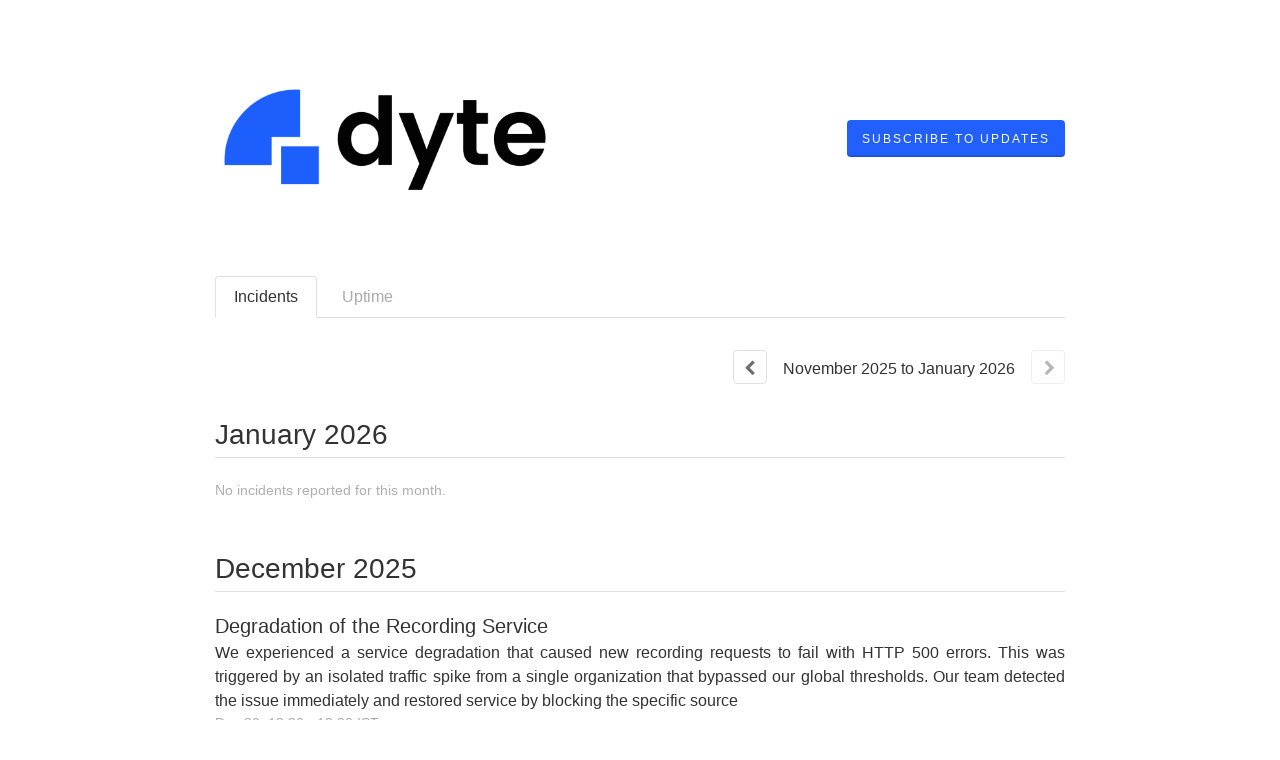

--- FILE ---
content_type: text/html; charset=utf-8
request_url: https://status.dyte.io/history
body_size: 12401
content:
<!DOCTYPE html>
<html lang="en">
  <head>
    <meta http-equiv="X-UA-Compatible" content="IE=edge">
    <!-- force IE browsers in compatibility mode to use their most aggressive rendering engine -->

    <meta charset="utf-8">
    <title>Dyte Status - Incident History</title>
    <meta name="description" content="Dyte&#39;s Incident and Scheduled Maintenance History">

    <!-- Mobile viewport optimization -->
    <meta name="HandheldFriendly" content="True">
    <meta name="MobileOptimized" content="320">
    <meta name="viewport" content="width=device-width, initial-scale=1.0, minimum-scale=1.0, maximum-scale=1.0">

    <!-- Time this page was rendered - http://purl.org/dc/terms/issued -->
    <meta name="issued" content="1768945518">

    <!-- Mobile IE allows us to activate ClearType technology for smoothing fonts for easy reading -->
    <meta http-equiv="cleartype" content="on">

      <!-- Atlassian Sans & Mono Fonts -->
<link
  rel="preconnect"
  href="https://ds-cdn.prod-east.frontend.public.atl-paas.net" />
<link
  rel="preload"
  href="https://ds-cdn.prod-east.frontend.public.atl-paas.net/assets/fonts/atlassian-sans/v3/AtlassianSans-latin.woff2"
  as="font" type="font/woff2" crossorigin />
<link
  rel="preload"
  href="https://ds-cdn.prod-east.frontend.public.atl-paas.net/assets/font-rules/v5/atlassian-fonts.css"
  as="style" crossorigin />

    <style>
  /* Dynamic Font Stack based on Feature Flag */
    /* Using Atlassian Sans & Mono */
    :root {
      --font-stack-a: "Atlassian Sans", "Helvetica Neue", Helvetica, Arial, Sans-Serif;
      --font-stack-b: "Atlassian Mono", "SFMono-Medium", "SF Mono", "Segoe UI Mono", "Roboto Mono", "Ubuntu Mono", Menlo, Consolas, Courier, monospace;
    }
</style>


      <link rel="shortcut icon" type="image/x-icon" href="//dka575ofm4ao0.cloudfront.net/pages-favicon_logos/original/305930/favicon.png" />

    <link rel="shortcut icon" href='//dka575ofm4ao0.cloudfront.net/pages-favicon_logos/original/305930/favicon.png'>

    <link rel="alternate" type="application/atom+xml" href="https://status.dyte.io/history.atom" title="Dyte Status History - Atom Feed">
    <link rel="alternate" type="application/rss+xml" href="https://status.dyte.io/history.rss" title="Dyte Status History - RSS Feed">

      <!-- Canonical Link to ensure that only the custom domain is indexed when present -->
      <link rel="canonical" href="https://status.dyte.io/history">

    <meta name="_globalsign-domain-verification" content="y_VzfckMy4iePo5oDJNivyYIjh8LffYa4jzUndm_bZ"/>


    <link rel="alternate" type="application/atom+xml" title="ATOM" href="https://status.dyte.io/history.atom" />

    <!-- Le styles -->
    <link rel="stylesheet" media="screen" href="https://dka575ofm4ao0.cloudfront.net/packs/0.3196e1790c0547398277.css" /><link rel="stylesheet" media="screen" href="https://dka575ofm4ao0.cloudfront.net/packs/191.3196e1790c0547398277.css" /><link rel="stylesheet" media="screen" href="https://dka575ofm4ao0.cloudfront.net/packs/155.3196e1790c0547398277.css" />
    <link rel="stylesheet" media="all" href="https://dka575ofm4ao0.cloudfront.net/assets/status/status_manifest-51905443bbfe61223eaea38cbf08b789e674d8721a1447b6649eecf417e904a7.css" />

    <script src="https://dka575ofm4ao0.cloudfront.net/assets/jquery-3.5.1.min-729e416557a365062a8a20f0562f18aa171da57298005d392312670c706c68de.js"></script>

    <script>
      window.pageColorData = {"blue":"#3498DB","border":"#E0E0E0","body_background":"#FFFFFF","font":"#333333","graph":"#3498DB","green":"#2FCC66","light_font":"#AAAAAA","link":"#2160FD","orange":"#E67E22","red":"#E74C3C","yellow":"#F1C40F","no_data":"#B3BAC5"};
    </script>
    <style>
  /* BODY BACKGROUND */ /* BODY BACKGROUND */ /* BODY BACKGROUND */ /* BODY BACKGROUND */ /* BODY BACKGROUND */
  body,
  .layout-content.status.status-api .section .example-container .example-opener .color-secondary,
  .grouped-items-selector,
  .layout-content.status.status-full-history .history-nav a.current,
  div[id^="subscribe-modal"] .modal-footer,
  div[id^="subscribe-modal"],
  div[id^="updates-dropdown"] .updates-dropdown-section,
  #uptime-tooltip .tooltip-box {
    background-color:#FFFFFF;
  }

  #uptime-tooltip .pointer-container .pointer-smaller {
    border-bottom-color:#FFFFFF;
  }




  /* PRIMARY FONT COLOR */ /* PRIMARY FONT COLOR */ /* PRIMARY FONT COLOR */ /* PRIMARY FONT COLOR */
  body.status,
  .color-primary,
  .color-primary:hover,
  .layout-content.status-index .status-day .update-title.impact-none a,
  .layout-content.status-index .status-day .update-title.impact-none a:hover,
  .layout-content.status-index .timeframes-container .timeframe.active,
  .layout-content.status-full-history .month .incident-container .impact-none,
  .layout-content.status.status-index .incidents-list .incident-title.impact-none a,
  .incident-history .impact-none,
  .layout-content.status .grouped-items-selector.inline .grouped-item.active,
  .layout-content.status.status-full-history .history-nav a.current,
  .layout-content.status.status-full-history .history-nav a:not(.current):hover,
  div[id^="subscribe-modal"] .modal-header .close,
  .grouped-item-label,
  #uptime-tooltip .tooltip-box .tooltip-content .related-events .related-event a.related-event-link {
    color:#333333;
  }

  .layout-content.status.status-index .components-statuses .component-container .name {
    color:#333333;
    color:rgba(51,51,51,.8);
  }




  /* SECONDARY FONT COLOR */ /* SECONDARY FONT COLOR */ /* SECONDARY FONT COLOR */ /* SECONDARY FONT COLOR */
  small,
  .layout-content.status .table-row .date,
  .color-secondary,
  .layout-content.status .grouped-items-selector.inline .grouped-item,
  .layout-content.status.status-full-history .history-footer .pagination a.disabled,
  .layout-content.status.status-full-history .history-nav a,
  #uptime-tooltip .tooltip-box .tooltip-content .related-events #related-event-header {
    color:#AAAAAA;
  }




  /* BORDER COLOR */  /* BORDER COLOR */  /* BORDER COLOR */  /* BORDER COLOR */  /* BORDER COLOR */  /* BORDER COLOR */
  body.status .layout-content.status .border-color,
  hr,
  .tooltip-base,
  .markdown-display table,
  div[id^="subscribe-modal"],
  #uptime-tooltip .tooltip-box {
    border-color:#E0E0E0;
  }

  div[id^="subscribe-modal"] .modal-footer,
  .markdown-display table td {
    border-top-color:#E0E0E0;
  }

  .markdown-display table td + td, .markdown-display table th + th {
    border-left-color:#E0E0E0;
  }

  div[id^="subscribe-modal"] .modal-header,
  #uptime-tooltip .pointer-container .pointer-larger {
    border-bottom-color:#E0E0E0;
  }

  #uptime-tooltip .tooltip-box .outage-field {
    /*
      Generate the background-color for the outage-field from the css_body_background_color and css_border_color.

      For the default background (#ffffff) and default css_border_color (#e0e0e0), use the luminosity of the default background with a magic number to arrive at
      the original outage-field background color (#f4f5f7). I used the formula Target Color = Color * alpha + Background * (1 - alpha) to find the magic number of ~0.08.

      For darker css_body_background_color, luminosity values are lower so alpha trends toward becoming transparent (thus outage-field background becomes same as css_body_background_color).
    */
    background-color: rgba(224,224,224,0.31);

    /*
      outage-field border-color alpha is inverse to the luminosity of css_body_background_color.
      That is to say, with a default white background this border is transparent, but on a black background, it's opaque css_border_color.
    */
    border-color: rgba(224,224,224,0.0);
  }




  /* CSS REDS */ /* CSS REDS */ /* CSS REDS */ /* CSS REDS */ /* CSS REDS */ /* CSS REDS */ /* CSS REDS */
  .layout-content.status.status-index .status-day .update-title.impact-critical a,
  .layout-content.status.status-index .status-day .update-title.impact-critical a:hover,
  .layout-content.status.status-index .page-status.status-critical,
  .layout-content.status.status-index .unresolved-incident.impact-critical .incident-title,
  .flat-button.background-red {
    background-color:#E74C3C;
  }

  .layout-content.status-index .components-statuses .component-container.status-red:after,
  .layout-content.status-full-history .month .incident-container .impact-critical,
  .layout-content.status-incident .incident-name.impact-critical,
  .layout-content.status.status-index .incidents-list .incident-title.impact-critical a,
  .status-red .icon-indicator,
  .incident-history .impact-critical,
  .components-container .component-inner-container.status-red .component-status,
  .components-container .component-inner-container.status-red .icon-indicator {
    color:#E74C3C;
  }

  .layout-content.status.status-index .unresolved-incident.impact-critical .updates {
    border-color:#E74C3C;
  }




  /* CSS ORANGES */ /* CSS ORANGES */ /* CSS ORANGES */ /* CSS ORANGES */ /* CSS ORANGES */ /* CSS ORANGES */
  .layout-content.status.status-index .status-day .update-title.impact-major a,
  .layout-content.status.status-index .status-day .update-title.impact-major a:hover,
  .layout-content.status.status-index .page-status.status-major,
  .layout-content.status.status-index .unresolved-incident.impact-major .incident-title {
    background-color:#E67E22;
  }

  .layout-content.status-index .components-statuses .component-container.status-orange:after,
  .layout-content.status-full-history .month .incident-container .impact-major,
  .layout-content.status-incident .incident-name.impact-major,
  .layout-content.status.status-index .incidents-list .incident-title.impact-major a,
  .status-orange .icon-indicator,
  .incident-history .impact-major,
  .components-container .component-inner-container.status-orange .component-status,
  .components-container .component-inner-container.status-orange .icon-indicator {
    color:#E67E22;
  }

  .layout-content.status.status-index .unresolved-incident.impact-major .updates {
    border-color:#E67E22;
  }




  /* CSS YELLOWS */ /* CSS YELLOWS */ /* CSS YELLOWS */ /* CSS YELLOWS */ /* CSS YELLOWS */ /* CSS YELLOWS */
  .layout-content.status.status-index .status-day .update-title.impact-minor a,
  .layout-content.status.status-index .status-day .update-title.impact-minor a:hover,
  .layout-content.status.status-index .page-status.status-minor,
  .layout-content.status.status-index .unresolved-incident.impact-minor .incident-title,
  .layout-content.status.status-index .scheduled-incidents-container .tab {
    background-color:#F1C40F;
  }

  .layout-content.status-index .components-statuses .component-container.status-yellow:after,
  .layout-content.status-full-history .month .incident-container .impact-minor,
  .layout-content.status-incident .incident-name.impact-minor,
  .layout-content.status.status-index .incidents-list .incident-title.impact-minor a,
  .status-yellow .icon-indicator,
  .incident-history .impact-minor,
  .components-container .component-inner-container.status-yellow .component-status,
  .components-container .component-inner-container.status-yellow .icon-indicator,
  .layout-content.status.manage-subscriptions .confirmation-infobox .fa {
    color:#F1C40F;
  }

  .layout-content.status.status-index .unresolved-incident.impact-minor .updates,
  .layout-content.status.status-index .scheduled-incidents-container {
    border-color:#F1C40F;
  }




  /* CSS BLUES */ /* CSS BLUES */ /* CSS BLUES */ /* CSS BLUES */ /* CSS BLUES */ /* CSS BLUES */
  .layout-content.status.status-index .status-day .update-title.impact-maintenance a,
  .layout-content.status.status-index .status-day .update-title.impact-maintenance a:hover,
  .layout-content.status.status-index .page-status.status-maintenance,
  .layout-content.status.status-index .unresolved-incident.impact-maintenance .incident-title,
  .layout-content.status.status-index .scheduled-incidents-container .tab {
    background-color:#3498DB;
  }

  .layout-content.status-index .components-statuses .component-container.status-blue:after,
  .layout-content.status-full-history .month .incident-container .impact-maintenance,
  .layout-content.status-incident .incident-name.impact-maintenance,
  .layout-content.status.status-index .incidents-list .incident-title.impact-maintenance a,
  .status-blue .icon-indicator,
  .incident-history .impact-maintenance,
  .components-container .component-inner-container.status-blue .component-status,
  .components-container .component-inner-container.status-blue .icon-indicator {
    color:#3498DB;
  }

  .layout-content.status.status-index .unresolved-incident.impact-maintenance .updates,
  .layout-content.status.status-index .scheduled-incidents-container {
    border-color:#3498DB;
  }




  /* CSS GREENS */ /* CSS GREENS */ /* CSS GREENS */ /* CSS GREENS */ /* CSS GREENS */ /* CSS GREENS */ /* CSS GREENS */
  .layout-content.status.status-index .page-status.status-none {
    background-color:#2FCC66;
  }
  .layout-content.status-index .components-statuses .component-container.status-green:after,
  .status-green .icon-indicator,
  .components-container .component-inner-container.status-green .component-status,
  .components-container .component-inner-container.status-green .icon-indicator {
    color:#2FCC66;
  }




  /* CSS LINK COLOR */  /* CSS LINK COLOR */  /* CSS LINK COLOR */  /* CSS LINK COLOR */  /* CSS LINK COLOR */  /* CSS LINK COLOR */
  a,
  a:hover,
  .layout-content.status-index .page-footer span a:hover,
  .layout-content.status-index .timeframes-container .timeframe:not(.active):hover,
  .layout-content.status-incident .subheader a:hover {
    color:#2160FD;
  }

  .flat-button,
  .masthead .updates-dropdown-container .show-updates-dropdown,
  .layout-content.status-full-history .show-filter.open  {
    background-color:#2160FD;
  }




  /* CUSTOM COLOR OVERRIDES FOR UPTIME SHOWCASE */
  .components-section .components-uptime-link {
    color: #aaaaaa;
  }

  .layout-content.status .shared-partial.uptime-90-days-wrapper .legend .legend-item {
    color: #aaaaaa;
    opacity: 1;
  }
  .layout-content.status .shared-partial.uptime-90-days-wrapper .legend .legend-item.light {
    color: #aaaaaa;
    opacity: 1;
  }
  .layout-content.status .shared-partial.uptime-90-days-wrapper .legend .spacer {
    background: #aaaaaa;
    opacity: 1;
  }
</style>


    <!-- custom css -->

      <!-- polyfills -->
        <script crossorigin="anonymous" src="https://cdnjs.cloudflare.com/polyfill/v3/polyfill.js"></script>

    <!-- Le HTML5 shim -->
    <!--[if lt IE 9]>
      <script src="//html5shim.googlecode.com/svn/trunk/html5.js"></script>
    <![endif]-->

    <!-- injection for static -->

      <script async src="https://www.googletagmanager.com/gtag/js?id=G-M3R7C34GXZ"></script>

<script>

  window.dataLayer = window.dataLayer || [];

  function gtag(){dataLayer.push(arguments);}

  gtag('js', new Date());

  gtag('config', 'G-M3R7C34GXZ', { 'anonymize_ip' : true});

</script>


    
  </head>


  <body class="status history status-none">

    
<div class="layout-content status status-full-history starter">

    <div class="masthead-container basic">

    <div class="masthead has-logo">
        <div class="logo-container">
          <a href="https://www.dyte.io"><img alt="Dyte logo" src="//dka575ofm4ao0.cloudfront.net/pages-transactional_logos/retina/305930/Dyte_Logo_-_on_white_.png" /></a>
        </div>

        
  <div class="updates-dropdown-container" data-js-hook="updates-dropdown-container">
    <a href="#" data-js-hook="show-updates-dropdown" id="show-updates-dropdown" class="show-updates-dropdown" aria-label="Subscribe to updates" aria-expanded="false" aria-haspopup="dialog" role="button">
      <span class="subscribe-text-full">Subscribe to Updates</span><span class="subscribe-text-short">Subscribe</span>
    </a>

<!--    Accessibility guidelines for tabs: https://www.w3.org/TR/wai-aria-practices-1.1/examples/tabs/tabs-1/tabs.html -->
    <div class="updates-dropdown" data-js-hook="updates-dropdown" id="updates-dropdown" style="display:none" role="dialog" aria-modal="false" aria-label="Subscribe to updates">
      <div class="updates-dropdown-nav nav-items-5" role="tablist" aria-label="Subscribe to updates">
          <a href="#updates-dropdown-email" aria-controls="updates-dropdown-email" aria-label="Subscribe via email" role="tab" aria-selected="true" id="updates-dropdown-email-btn">
            <span class="icon-container email">
          </a>
          <a href="#updates-dropdown-slack" aria-controls="updates-dropdown-slack" aria-label="Subscribe via slack" role="tab" id="updates-dropdown-slack-btn">
            <span class="icon-container slack">
          </a>
          <a href="#updates-dropdown-support" aria-controls="updates-dropdown-support" aria-label="Contact support" role="tab" id="updates-dropdown-support-btn">
            <span class="icon-container support">
          </a>
          <a href="#updates-dropdown-atom" aria-controls="updates-dropdown-atom" aria-label="Subscribe via RSS" role="tab" id="updates-dropdown-atom-btn">
            <span class="icon-container rss">
          </a>
        <button data-js-hook="updates-dropdown-close" aria-label="Close subscribe form" id="updates-dropdown-close-btn">
          x
        </button>
      </div>
      <div class="updates-dropdown-sections-container">
          <div class="updates-dropdown-section email" id="updates-dropdown-email" style="display:none" role="tabpanel" aria-labelledby="updates-dropdown-email-btn">
            <div class="directions">
              Get email notifications whenever Dyte <strong>creates</strong>,  <strong>updates</strong> or <strong>resolves</strong> an incident.
            </div>
            <form id="subscribe-form-email" action="/subscriptions/new-email" accept-charset="UTF-8" data-remote="true" method="post">
              <input type="hidden" name="email_otp_verify_flow" id="email_otp_verify_flow" value="false" autocomplete="off" />
                <!-- make sure not to put cookie values in here since this gets cached -->
                <label for="email">Email address:</label>
                <input name="email" id="email" type="text" class="full-width" data-js-hook="email-notification-field" autocomplete="email">
                <input name="email_otp_auth_token" type='hidden' id="email-otp-token-field">
                <div class="opt-container-section" id="email-otp-container", style="display:none" >
                  <label for="email-otp">Enter OTP:</label>
                  <input name="otp" id="email-otp" type="text" value="" class="prepend full-width">
                  <p id="email-otp-timer">Resend OTP in: <span id="email-otp-countdown"></span> seconds </p>
                  <p id="resend-email-otp">
                    Didn't receive the OTP?
                    <a href="#" id="resend-email-otp-btn" >Resend OTP </a>
                  </p>
                </div>
                  <input type="hidden" name="captcha_error" id="captcha_error" value="false" autocomplete="off" />
                  <input type="submit" value="Subscribe via Email" class="flat-button full-width g-recaptcha" id="subscribe-btn-email" data-disabled-text="Subscribing..." data-sitekey=6LdTS8AUAAAAAOIbCKoCAP4LQku1olYGrywPTaZz data-callback="submitNewEmailSubscriber" data-error-callback="emailSubscriberCaptchaError" >
                  <div class="terms_and_privacy_information bottom small"><div class="privacy_policy_information small">By subscribing you agree to our <a target="_blank" rel="noopener" class="accessible-link" href="https://dyte.io/privacy-policy">Privacy Policy</a>.</div> This site is protected by reCAPTCHA and the Google <a target="_blank" rel="noopener" class="accessible-link" href="https://policies.google.com/privacy">Privacy Policy</a> and <a target="_blank" rel="noopener" class="accessible-link" data-js-hook="captcha-terms-of-service-link" href="https://policies.google.com/terms">Terms of Service</a> apply.</div>
</form>          </div>


          <div class="updates-dropdown-section slack" id="updates-dropdown-slack" style="display:none" role="tabpanel" aria-labelledby="updates-dropdown-slack-btn">
            <div class="directions">
              Get incident updates and maintenance status messages in Slack.
            </div>
            <a value="Subscribe via Slack" class="flat-button full-width" id="subscribe-btn-slack" data-disabled-text="Subscribing..." data-revert-on-success="true" style="margin-top:.75rem" href="https://subscriptions.statuspage.io/slack_authentication/kickoff?page_code=wjlxrzb5h09l">Subscribe via Slack</a>
            <div class="terms_and_privacy_information bottom small">By subscribing you acknowledge our <a target="_blank" rel="noopener" class="accessible-link" href="https://dyte.io/privacy-policy">Privacy Policy</a>. In addition, you agree to the Atlassian <a target="_blank" rel="noopener" class="accessible-link" href="https://www.atlassian.com/legal/cloud-terms-of-service">Cloud Terms of Service</a> and acknowledge Atlassian's <a target="_blank" rel="noopener" class="accessible-link" href="https://www.atlassian.com/legal/privacy-policy">Privacy Policy</a>.</div>
          </div>




          <div class="updates-dropdown-section support" id="updates-dropdown-support" style="display:none" role="tabpanel" aria-labelledby="updates-dropdown-support-btn">
            Visit our <a target="_blank" href="https://dyte.io/contact">support site</a>.
          </div>

          <div class="updates-dropdown-section atom" id="updates-dropdown-atom" role="tabpanel" aria-labelledby="updates-dropdown-atom-btn">
            Get the <a href="https://status.dyte.io/history.atom" target="_blank">Atom Feed</a> or <a href="https://status.dyte.io/history.rss" target="_blank">RSS Feed</a>.
          </div>
      </div>
    </div>
  </div>

<script>
  $(function () {
    const phoneNumberInput = $('#phone-number');
    const errorDiv = $('#sms-atl-error')
    if(errorDiv.length){
      function checkSelectedCountry() {
        const selectedCountry = $('#phone-country').val();
        const isOtpEnabled = $('#phone-number-country-code').attr('data-otp-enabled') === 'true';
        const form = document.getElementById('subscribe-form-sms');
        form.action = '/subscriptions/new-sms';
        const isOtpFlow = document.getElementById('otp_verify_flow');
        document.getElementById('otp-container').style.display = "none";
        if(false && selectedCountry === 'sg') { // Replace 'SG' with the actual value representing Singapore in your select tag
          phoneNumberInput.prop('disabled', true);
          errorDiv.html(`Due to new Singapore government regulations, we're currently not supporting text subscriptions in Singapore.<a href="https://community.atlassian.com/t5/Statuspage-articles/Attention-SMS-notifications-will-be-disabled-on-August-1st-2023/ba-p/2424398" target="_blank"> Learn more.</a> <br> Select another method to subscribe.`);
        } else {
          phoneNumberInput.prop('readonly', false);
          errorDiv.html('');
          if(false){
            if(isOtpEnabled){
              document.getElementById('subscribe-btn-sms').value = "Send OTP";
            }
            else {
              isOtpFlow.value = false;
              document.getElementById('subscribe-btn-sms').value = "Subscribe via Text Message";
            }
          }
        }
      }

      $('#phone-country').on('change', checkSelectedCountry);
      checkSelectedCountry();
    }
  });

  document.addEventListener('DOMContentLoaded', function() {
    const dropdown = document.querySelector('#phone-number-country-code .phone-country');
    if (dropdown){
      const wrapperDiv = document.getElementById('phone-number-country-code');
      const selectedOption = dropdown.options[dropdown.selectedIndex];
      const otpEnabled = selectedOption.getAttribute('data-otp-enabled');

      wrapperDiv.setAttribute('data-otp-enabled', otpEnabled);

      dropdown.addEventListener('change', function() {
        const selectedOption = dropdown.options[dropdown.selectedIndex];
        const otpEnabled = selectedOption.getAttribute('data-otp-enabled');

        wrapperDiv.setAttribute('data-otp-enabled', otpEnabled);
      });
    }
  });

  var countdownTimer;
  var resendBtn = document.getElementById('resend');
  var timer = document.getElementById('timer');
  var form = document.getElementById('subscribe-form-sms');
  var RESEND_TIMER = 30;
  $(function() {
    $('#subscribe-form-sms').on('ajax:success', function(e, data, status, xhr){
      const form = this;
      const action = form.getAttribute('action');
      if (data.type === 'success' && data.otp_flow === true) {
        document.getElementById('subscriber_code').value = data.subscriber_code
        document.getElementById('otp-container').style.display = "block";
        $('#phone-number').prop('readonly', true);
        var display = document.getElementById('countdown');
        disableResend();
        startTimer(RESEND_TIMER, display)
        document.getElementById('subscribe-btn-sms').value = "Verify OTP and Subscribe";
        document.getElementById('otp_verify_flow').value = true;
        form.action = '/subscriptions/verify-otp';
      } else if (data.type === 'success' && action.includes('verify')){
        document.getElementById('otp-container').style.display = "none";
        $('#phone-number').val('').prop('readonly', false);
        $('#otp').val('');
        document.getElementById('subscribe-btn-sms').value = "Send OTP";
        document.getElementById('otp_verify_flow').value = false;
        form.action = '/subscriptions/new-sms';
        SP.currentPage.updatesDropdown.hide();
      }
    });
    $("#btn-subcriber-change-number").on('click', () => {
      document.getElementById('otp-container').style.display = "none";
      $('#phone-number').prop('readonly', false);
      document.getElementById('subscribe-btn-sms').value = "Send OTP";
      form.action = '/subscriptions/new-sms';
      return false
    })
    $('#resend-otp-btn').on('click', function(e) {
      e.preventDefault();
      let phoneNumber = $('#phone-number').val();
      let countryCode = $('.phone-country').val();
      $.ajax({
        type: 'POST',
        url: "/subscriptions/new-sms",
        data: {
          phone_number: phoneNumber,
          phone_country: countryCode,
          type: 'resend'
        },
      }).done(function(data) {
        var messageOptions = (data.type !== undefined && data.type !== null) ? { cssClass: data.type } : {};
        HRB.utils.notify(data.text, messageOptions);
        var display = document.getElementById('countdown');
        disableResend();
        timer.style.display = "none"
        if (data.type === 'success') {
          startTimer(RESEND_TIMER, display);
        }
      })
    });
  })

  function startTimer(duration, display){
    var timer = duration, seconds;
    clearInterval(countdownTimer);
    countdownTimer = setInterval(function () {
      seconds = parseInt(timer % 60, 10);
      display.textContent = seconds;
      if(--timer < 0){
        enableResend();
        clearInterval(countdownTimer);
      }
    }, 1000);
    disableResend();
  }
  function enableResend(){
    resendBtn.style.display = "block";
    timer.style.display = "none"
  }
  function disableResend(){
    resendBtn.style.display = "none";
    timer.style.display = "block"
  }

  $(function() {
    $('#subscribe-form-email').on('submit', function() {
      var tokenField = document.getElementById('email-otp-token-field');
      let page_code = "wjlxrzb5h09l"
      let key = keyForEmailOtpToken($('#email').val(), page_code);
      tokenField.value = localStorage.getItem(key);
    });
  });

  var emailOtpCountdownTimer;
  var emailOtpResendBtn = document.getElementById('resend-email-otp');
  var emailOtpTimer = document.getElementById('email-otp-timer');
  var emailOtpForm = document.getElementById('subscribe-form-email');
  var EMAIL_OTP_RESEND_TIMER = 600;
  $(function() {
    $('#subscribe-form-email').on('ajax:success', function(e, data, status, xhr){
      const form = this;
      const action = form.getAttribute('action');
      if (data.type === 'success' && data.email_otp_verify_flow === true) {
        document.getElementById('email-otp-container').style.display = "block";
        var display = document.getElementById('email-otp-countdown');
        display.textContent = EMAIL_OTP_RESEND_TIMER;
        disableEmailOtpResend();
        startEmailOtpTimer(EMAIL_OTP_RESEND_TIMER, display)
        document.getElementById('subscribe-btn-email').value = "Verify OTP and Subscribe";
        document.getElementById('email_otp_verify_flow').value = true;
        form.action = '/subscriptions/verify-email-otp';
      } else if (data.type === 'success' && action.includes('verify')){
        let email =  $('#email')
        let page_code = "wjlxrzb5h09l"
        let key = keyForEmailOtpToken(email.val(), page_code);
        localStorage.setItem(key, data.email_otp_auth_token);

        document.getElementById('email-otp-container').style.display = "none";
        email.val('').prop('readonly', false);
        $('#email-otp').val('');
        document.getElementById('subscribe-btn-email').value = "Send OTP";
        document.getElementById('email_otp_verify_flow').value = false;
        form.action = '/subscriptions/new-email';
        SP.currentPage.updatesDropdown.hide();
      }
    });
    $('#resend-email-otp-btn').on('click', function(e) {
      e.preventDefault();
      let email = $('#email').val();
      $.ajax({
        type: 'POST',
        url: "/subscriptions/new-email",
        data: {
          email: email
        },
      }).done(function(data) {
        var messageOptions = (data.type !== undefined && data.type !== null) ? { cssClass: data.type } : {};
        HRB.utils.notify(data.text, messageOptions);
        if (data.type === 'success') {
          var display = document.getElementById('email-otp-countdown');
          display.textContent = EMAIL_OTP_RESEND_TIMER;
          disableEmailOtpResend();
          emailOtpTimer.style.display = "none"
          startEmailOtpTimer(EMAIL_OTP_RESEND_TIMER, display);
        }
      })
    });
  })

  function startEmailOtpTimer(duration, display){
    var timer = duration, seconds;
    clearInterval(emailOtpCountdownTimer);
    emailOtpCountdownTimer = setInterval(function () {
      seconds = parseInt(timer, 10);
      display.textContent = seconds;
      if(--timer < 0){
        enableEmailOtpResend();
        clearInterval(emailOtpCountdownTimer);
      }
    }, 1000);
    disableEmailOtpResend();
  }

  function enableEmailOtpResend(){
    emailOtpResendBtn.style.display = "block";
    emailOtpTimer.style.display = "none"
  }
  function disableEmailOtpResend(){
    emailOtpResendBtn.style.display = "none";
    emailOtpTimer.style.display = "block"
  }
  function keyForEmailOtpToken(email, pageCode) {
    return email + '|' + pageCode+ '|SUBSCRIBE_VIA_EMAIL';
  }
</script>

      <div class="clearfix"></div>
    </div>

</div>
 <!-- this is outside of the .container so that the cover photo can go full width on mobile -->


  <div class="container">
      <div class="history-nav border-color">
  <ul>
    <li>
      <a class="button current border-color"  href="https://status.dyte.io/history" aria-label="Incidents" aria-current=page>Incidents</a>
    </li>
    <li>
      <a class="button border-color" href="https://status.dyte.io/uptime" aria-label="Uptime" >Uptime</a>
    </li>
  </ul>
</div>


    <div data-react-class="HistoryIndex" data-react-props="{&quot;page_status&quot;:{&quot;page&quot;:{&quot;name&quot;:&quot;Dyte&quot;,&quot;subdomain&quot;:&quot;dyte&quot;,&quot;domain&quot;:&quot;status.dyte.io&quot;,&quot;created_at&quot;:&quot;2022-05-25T23:00:14.274+05:30&quot;,&quot;updated_at&quot;:&quot;2026-01-21T01:56:11.991+05:30&quot;,&quot;url&quot;:&quot;https://www.dyte.io&quot;,&quot;hidden_from_search&quot;:false,&quot;css_body_background_color&quot;:&quot;FFFFFF&quot;,&quot;css_font_color&quot;:&quot;333333&quot;,&quot;css_light_font_color&quot;:&quot;AAAAAA&quot;,&quot;css_greens&quot;:&quot;2FCC66&quot;,&quot;css_yellows&quot;:&quot;F1C40F&quot;,&quot;css_oranges&quot;:&quot;E67E22&quot;,&quot;css_reds&quot;:&quot;E74C3C&quot;,&quot;allow_page_subscribers&quot;:true,&quot;allow_incident_subscribers&quot;:true,&quot;notifications_from_email&quot;:null,&quot;allow_email_subscribers&quot;:true,&quot;allow_sms_subscribers&quot;:true,&quot;twitter_username&quot;:null,&quot;branding&quot;:&quot;basic&quot;,&quot;support_url&quot;:&quot;https://dyte.io/contact&quot;,&quot;allow_webhook_subscribers&quot;:false,&quot;css_border_color&quot;:&quot;E0E0E0&quot;,&quot;css_graph_color&quot;:&quot;3498DB&quot;,&quot;css_link_color&quot;:&quot;2160FD&quot;,&quot;page_description&quot;:null,&quot;activity_score&quot;:104,&quot;headline&quot;:&quot;Dyte&quot;,&quot;viewers_must_be_team_members&quot;:false,&quot;ip_filters&quot;:null,&quot;css_blues&quot;:&quot;3498DB&quot;,&quot;time_zone&quot;:&quot;Mumbai&quot;,&quot;notifications_reply_to_email&quot;:null,&quot;notifications_email_footer&quot;:&quot;You received this email because you are subscribed to Dyte&#39;s service status notifications.&quot;,&quot;allow_rss_atom_feeds&quot;:true,&quot;black_hole&quot;:null,&quot;over_allocations_cohort&quot;:null,&quot;over_allocations_resolved_at&quot;:null,&quot;custom_components_limit&quot;:null,&quot;allow_slack_subscribers&quot;:true,&quot;css_no_data&quot;:&quot;B3BAC5&quot;,&quot;deleted_at&quot;:null,&quot;allow_teams_subscription&quot;:false,&quot;max_maintenance_automation_allowed&quot;:null,&quot;custom_email_template&quot;:false,&quot;hero_cover&quot;:{&quot;updated_at&quot;:null,&quot;original_url&quot;:&quot;&quot;,&quot;size&quot;:null,&quot;normal_url&quot;:&quot;&quot;,&quot;retina_url&quot;:&quot;&quot;},&quot;transactional_logo&quot;:{&quot;updated_at&quot;:&quot;2022-06-07T09:45:41.000+00:00&quot;,&quot;original_url&quot;:&quot;//dka575ofm4ao0.cloudfront.net/pages-transactional_logos/original/305930/Dyte_Logo_-_on_white_.png&quot;,&quot;size&quot;:57822,&quot;normal_url&quot;:&quot;//dka575ofm4ao0.cloudfront.net/pages-transactional_logos/normal/305930/Dyte_Logo_-_on_white_.png&quot;,&quot;retina_url&quot;:&quot;//dka575ofm4ao0.cloudfront.net/pages-transactional_logos/retina/305930/Dyte_Logo_-_on_white_.png&quot;},&quot;favicon_logo&quot;:{&quot;updated_at&quot;:&quot;2022-06-07T09:46:42.000+00:00&quot;,&quot;size&quot;:726,&quot;url&quot;:&quot;//dka575ofm4ao0.cloudfront.net/pages-favicon_logos/original/305930/favicon.png&quot;},&quot;email_logo&quot;:{&quot;updated_at&quot;:null,&quot;original_url&quot;:&quot;&quot;,&quot;size&quot;:null,&quot;normal_url&quot;:&quot;&quot;,&quot;retina_url&quot;:&quot;&quot;},&quot;twitter_logo&quot;:{&quot;updated_at&quot;:null,&quot;size&quot;:null,&quot;url&quot;:&quot;&quot;},&quot;id&quot;:&quot;wjlxrzb5h09l&quot;,&quot;organization_id&quot;:&quot;7n5m5f8jb0rj&quot;}},&quot;components&quot;:[{&quot;status&quot;:&quot;operational&quot;,&quot;name&quot;:&quot;Meetings&quot;,&quot;created_at&quot;:&quot;2024-09-09T10:59:16.285+05:30&quot;,&quot;updated_at&quot;:&quot;2025-02-02T06:55:03.621+05:30&quot;,&quot;position&quot;:1,&quot;description&quot;:&quot;Core functionality for initiating and participating in audio-video calls.&quot;,&quot;showcase&quot;:false,&quot;start_date&quot;:&quot;2024-09-09T00:00:00.000+05:30&quot;,&quot;id&quot;:&quot;1yp4gw3f948l&quot;,&quot;group_id&quot;:null,&quot;page_id&quot;:&quot;wjlxrzb5h09l&quot;,&quot;group&quot;:false,&quot;only_show_if_degraded&quot;:false},{&quot;status&quot;:&quot;operational&quot;,&quot;name&quot;:&quot;Signalling/Socket&quot;,&quot;created_at&quot;:&quot;2024-09-09T12:35:16.511+05:30&quot;,&quot;updated_at&quot;:&quot;2024-09-09T12:35:26.777+05:30&quot;,&quot;position&quot;:2,&quot;description&quot;:null,&quot;showcase&quot;:false,&quot;start_date&quot;:null,&quot;id&quot;:&quot;7rhx9y36ygxs&quot;,&quot;group_id&quot;:null,&quot;page_id&quot;:&quot;wjlxrzb5h09l&quot;,&quot;group&quot;:true,&quot;only_show_if_degraded&quot;:false,&quot;components&quot;:[&quot;qt2bn3zmzc15&quot;,&quot;8c9dxvvvpj3n&quot;,&quot;xbyy6vtb3761&quot;]},{&quot;status&quot;:&quot;operational&quot;,&quot;name&quot;:&quot;India Region&quot;,&quot;created_at&quot;:&quot;2024-09-09T11:20:00.533+05:30&quot;,&quot;updated_at&quot;:&quot;2024-12-06T16:41:12.749+05:30&quot;,&quot;position&quot;:1,&quot;description&quot;:null,&quot;showcase&quot;:false,&quot;start_date&quot;:&quot;2024-09-09T00:00:00.000+05:30&quot;,&quot;id&quot;:&quot;qt2bn3zmzc15&quot;,&quot;group_id&quot;:&quot;7rhx9y36ygxs&quot;,&quot;page_id&quot;:&quot;wjlxrzb5h09l&quot;,&quot;group&quot;:false,&quot;only_show_if_degraded&quot;:false},{&quot;status&quot;:&quot;operational&quot;,&quot;name&quot;:&quot;Singapore Region&quot;,&quot;created_at&quot;:&quot;2024-09-09T12:35:54.781+05:30&quot;,&quot;updated_at&quot;:&quot;2024-12-06T16:41:12.781+05:30&quot;,&quot;position&quot;:2,&quot;description&quot;:null,&quot;showcase&quot;:false,&quot;start_date&quot;:&quot;2024-09-09T00:00:00.000+05:30&quot;,&quot;id&quot;:&quot;8c9dxvvvpj3n&quot;,&quot;group_id&quot;:&quot;7rhx9y36ygxs&quot;,&quot;page_id&quot;:&quot;wjlxrzb5h09l&quot;,&quot;group&quot;:false,&quot;only_show_if_degraded&quot;:false},{&quot;status&quot;:&quot;operational&quot;,&quot;name&quot;:&quot;US Region&quot;,&quot;created_at&quot;:&quot;2024-09-09T12:36:14.722+05:30&quot;,&quot;updated_at&quot;:&quot;2024-12-06T16:41:12.813+05:30&quot;,&quot;position&quot;:3,&quot;description&quot;:null,&quot;showcase&quot;:false,&quot;start_date&quot;:&quot;2024-09-09T00:00:00.000+05:30&quot;,&quot;id&quot;:&quot;xbyy6vtb3761&quot;,&quot;group_id&quot;:&quot;7rhx9y36ygxs&quot;,&quot;page_id&quot;:&quot;wjlxrzb5h09l&quot;,&quot;group&quot;:false,&quot;only_show_if_degraded&quot;:false},{&quot;status&quot;:&quot;operational&quot;,&quot;name&quot;:&quot;Media&quot;,&quot;created_at&quot;:&quot;2024-09-09T11:07:08.903+05:30&quot;,&quot;updated_at&quot;:&quot;2024-09-09T11:20:09.336+05:30&quot;,&quot;position&quot;:3,&quot;description&quot;:null,&quot;showcase&quot;:false,&quot;start_date&quot;:null,&quot;id&quot;:&quot;glqp26fst4nh&quot;,&quot;group_id&quot;:null,&quot;page_id&quot;:&quot;wjlxrzb5h09l&quot;,&quot;group&quot;:true,&quot;only_show_if_degraded&quot;:false,&quot;components&quot;:[&quot;dq88z6lbxp0v&quot;,&quot;28f56wsz2yhf&quot;,&quot;4c5g8p80y14f&quot;,&quot;3sjdjkgdhdl4&quot;,&quot;cqmw3115blm6&quot;]},{&quot;status&quot;:&quot;operational&quot;,&quot;name&quot;:&quot;India Region&quot;,&quot;created_at&quot;:&quot;2023-10-13T11:59:40.669+05:30&quot;,&quot;updated_at&quot;:&quot;2025-02-02T06:55:03.607+05:30&quot;,&quot;position&quot;:1,&quot;description&quot;:null,&quot;showcase&quot;:false,&quot;start_date&quot;:&quot;2023-10-13T00:00:00.000+05:30&quot;,&quot;id&quot;:&quot;dq88z6lbxp0v&quot;,&quot;group_id&quot;:&quot;glqp26fst4nh&quot;,&quot;page_id&quot;:&quot;wjlxrzb5h09l&quot;,&quot;group&quot;:false,&quot;only_show_if_degraded&quot;:false},{&quot;status&quot;:&quot;operational&quot;,&quot;name&quot;:&quot;US Region&quot;,&quot;created_at&quot;:&quot;2024-09-09T11:11:18.813+05:30&quot;,&quot;updated_at&quot;:&quot;2025-02-02T06:55:03.636+05:30&quot;,&quot;position&quot;:2,&quot;description&quot;:null,&quot;showcase&quot;:false,&quot;start_date&quot;:&quot;2024-09-09T00:00:00.000+05:30&quot;,&quot;id&quot;:&quot;28f56wsz2yhf&quot;,&quot;group_id&quot;:&quot;glqp26fst4nh&quot;,&quot;page_id&quot;:&quot;wjlxrzb5h09l&quot;,&quot;group&quot;:false,&quot;only_show_if_degraded&quot;:false},{&quot;status&quot;:&quot;operational&quot;,&quot;name&quot;:&quot;Singapore Region&quot;,&quot;created_at&quot;:&quot;2024-09-09T11:10:04.424+05:30&quot;,&quot;updated_at&quot;:&quot;2025-02-02T06:55:03.649+05:30&quot;,&quot;position&quot;:3,&quot;description&quot;:null,&quot;showcase&quot;:false,&quot;start_date&quot;:&quot;2024-09-09T00:00:00.000+05:30&quot;,&quot;id&quot;:&quot;4c5g8p80y14f&quot;,&quot;group_id&quot;:&quot;glqp26fst4nh&quot;,&quot;page_id&quot;:&quot;wjlxrzb5h09l&quot;,&quot;group&quot;:false,&quot;only_show_if_degraded&quot;:false},{&quot;status&quot;:&quot;operational&quot;,&quot;name&quot;:&quot;Frankfurt Region&quot;,&quot;created_at&quot;:&quot;2024-09-09T11:12:08.432+05:30&quot;,&quot;updated_at&quot;:&quot;2025-02-02T06:55:03.663+05:30&quot;,&quot;position&quot;:4,&quot;description&quot;:null,&quot;showcase&quot;:false,&quot;start_date&quot;:&quot;2024-09-09T00:00:00.000+05:30&quot;,&quot;id&quot;:&quot;3sjdjkgdhdl4&quot;,&quot;group_id&quot;:&quot;glqp26fst4nh&quot;,&quot;page_id&quot;:&quot;wjlxrzb5h09l&quot;,&quot;group&quot;:false,&quot;only_show_if_degraded&quot;:false},{&quot;status&quot;:&quot;operational&quot;,&quot;name&quot;:&quot;Other Regions&quot;,&quot;created_at&quot;:&quot;2024-09-09T12:47:40.212+05:30&quot;,&quot;updated_at&quot;:&quot;2025-02-02T06:55:03.677+05:30&quot;,&quot;position&quot;:5,&quot;description&quot;:null,&quot;showcase&quot;:false,&quot;start_date&quot;:&quot;2024-09-09T00:00:00.000+05:30&quot;,&quot;id&quot;:&quot;cqmw3115blm6&quot;,&quot;group_id&quot;:&quot;glqp26fst4nh&quot;,&quot;page_id&quot;:&quot;wjlxrzb5h09l&quot;,&quot;group&quot;:false,&quot;only_show_if_degraded&quot;:false},{&quot;status&quot;:&quot;operational&quot;,&quot;name&quot;:&quot;Recordings&quot;,&quot;created_at&quot;:&quot;2022-05-25T23:31:44.622+05:30&quot;,&quot;updated_at&quot;:&quot;2024-12-06T16:41:12.826+05:30&quot;,&quot;position&quot;:4,&quot;description&quot;:&quot;Recording Functionality&quot;,&quot;showcase&quot;:false,&quot;start_date&quot;:&quot;2022-05-25T00:00:00.000+05:30&quot;,&quot;id&quot;:&quot;5zfmtw4xy9b9&quot;,&quot;group_id&quot;:null,&quot;page_id&quot;:&quot;wjlxrzb5h09l&quot;,&quot;group&quot;:false,&quot;only_show_if_degraded&quot;:false},{&quot;status&quot;:&quot;operational&quot;,&quot;name&quot;:&quot;Webhooks&quot;,&quot;created_at&quot;:&quot;2024-09-09T10:49:34.139+05:30&quot;,&quot;updated_at&quot;:&quot;2024-12-06T16:41:12.855+05:30&quot;,&quot;position&quot;:5,&quot;description&quot;:&quot;HTTP-based callback functions&quot;,&quot;showcase&quot;:false,&quot;start_date&quot;:&quot;2024-09-09T00:00:00.000+05:30&quot;,&quot;id&quot;:&quot;xkx95n1t620w&quot;,&quot;group_id&quot;:null,&quot;page_id&quot;:&quot;wjlxrzb5h09l&quot;,&quot;group&quot;:false,&quot;only_show_if_degraded&quot;:false},{&quot;status&quot;:&quot;operational&quot;,&quot;name&quot;:&quot;Analytics&quot;,&quot;created_at&quot;:&quot;2024-09-09T10:57:15.728+05:30&quot;,&quot;updated_at&quot;:&quot;2024-12-30T11:58:42.459+05:30&quot;,&quot;position&quot;:6,&quot;description&quot;:&quot;Provides complete analytics data of an organization.&quot;,&quot;showcase&quot;:false,&quot;start_date&quot;:&quot;2024-09-09T00:00:00.000+05:30&quot;,&quot;id&quot;:&quot;mzf8ysm5ndn7&quot;,&quot;group_id&quot;:null,&quot;page_id&quot;:&quot;wjlxrzb5h09l&quot;,&quot;group&quot;:false,&quot;only_show_if_degraded&quot;:false},{&quot;status&quot;:&quot;operational&quot;,&quot;name&quot;:&quot;api.dyte.io&quot;,&quot;created_at&quot;:&quot;2024-09-09T10:42:42.091+05:30&quot;,&quot;updated_at&quot;:&quot;2024-12-06T16:41:12.896+05:30&quot;,&quot;position&quot;:7,&quot;description&quot;:&quot;Backend API Uptime&quot;,&quot;showcase&quot;:true,&quot;start_date&quot;:&quot;2024-09-09T00:00:00.000+05:30&quot;,&quot;id&quot;:&quot;8qk8jt3pfd5n&quot;,&quot;group_id&quot;:null,&quot;page_id&quot;:&quot;wjlxrzb5h09l&quot;,&quot;group&quot;:false,&quot;only_show_if_degraded&quot;:false},{&quot;status&quot;:&quot;operational&quot;,&quot;name&quot;:&quot;Meeting V2 API&quot;,&quot;created_at&quot;:&quot;2025-10-03T13:20:36.047+05:30&quot;,&quot;updated_at&quot;:&quot;2025-10-03T13:20:36.047+05:30&quot;,&quot;position&quot;:11,&quot;description&quot;:null,&quot;showcase&quot;:false,&quot;start_date&quot;:null,&quot;id&quot;:&quot;ldw67j5f229c&quot;,&quot;group_id&quot;:null,&quot;page_id&quot;:&quot;wjlxrzb5h09l&quot;,&quot;group&quot;:true,&quot;only_show_if_degraded&quot;:false,&quot;components&quot;:[&quot;pj9mkd0zp244&quot;,&quot;cd0xhk5g8y09&quot;,&quot;2l8640y3q1tc&quot;,&quot;k88y52v97wsk&quot;,&quot;c4jllyx4c2bs&quot;]},{&quot;status&quot;:&quot;operational&quot;,&quot;name&quot;:&quot;Add Participant&quot;,&quot;created_at&quot;:&quot;2025-10-03T13:20:35.131+05:30&quot;,&quot;updated_at&quot;:&quot;2025-10-03T13:20:36.055+05:30&quot;,&quot;position&quot;:1,&quot;description&quot;:null,&quot;showcase&quot;:true,&quot;start_date&quot;:&quot;2025-10-03T00:00:00.000+05:30&quot;,&quot;id&quot;:&quot;pj9mkd0zp244&quot;,&quot;group_id&quot;:&quot;ldw67j5f229c&quot;,&quot;page_id&quot;:&quot;wjlxrzb5h09l&quot;,&quot;group&quot;:false,&quot;only_show_if_degraded&quot;:false},{&quot;status&quot;:&quot;operational&quot;,&quot;name&quot;:&quot;Create Meeting&quot;,&quot;created_at&quot;:&quot;2025-10-03T13:20:35.132+05:30&quot;,&quot;updated_at&quot;:&quot;2025-10-03T13:20:36.063+05:30&quot;,&quot;position&quot;:2,&quot;description&quot;:null,&quot;showcase&quot;:true,&quot;start_date&quot;:&quot;2025-10-03T00:00:00.000+05:30&quot;,&quot;id&quot;:&quot;cd0xhk5g8y09&quot;,&quot;group_id&quot;:&quot;ldw67j5f229c&quot;,&quot;page_id&quot;:&quot;wjlxrzb5h09l&quot;,&quot;group&quot;:false,&quot;only_show_if_degraded&quot;:false},{&quot;status&quot;:&quot;operational&quot;,&quot;name&quot;:&quot;Delete Participant&quot;,&quot;created_at&quot;:&quot;2025-10-03T13:20:35.153+05:30&quot;,&quot;updated_at&quot;:&quot;2025-10-03T13:20:36.072+05:30&quot;,&quot;position&quot;:3,&quot;description&quot;:null,&quot;showcase&quot;:true,&quot;start_date&quot;:&quot;2025-10-03T00:00:00.000+05:30&quot;,&quot;id&quot;:&quot;2l8640y3q1tc&quot;,&quot;group_id&quot;:&quot;ldw67j5f229c&quot;,&quot;page_id&quot;:&quot;wjlxrzb5h09l&quot;,&quot;group&quot;:false,&quot;only_show_if_degraded&quot;:false},{&quot;status&quot;:&quot;operational&quot;,&quot;name&quot;:&quot;Delete Preset&quot;,&quot;created_at&quot;:&quot;2025-10-03T13:20:35.356+05:30&quot;,&quot;updated_at&quot;:&quot;2025-10-03T13:20:36.081+05:30&quot;,&quot;position&quot;:4,&quot;description&quot;:null,&quot;showcase&quot;:true,&quot;start_date&quot;:&quot;2025-10-03T00:00:00.000+05:30&quot;,&quot;id&quot;:&quot;k88y52v97wsk&quot;,&quot;group_id&quot;:&quot;ldw67j5f229c&quot;,&quot;page_id&quot;:&quot;wjlxrzb5h09l&quot;,&quot;group&quot;:false,&quot;only_show_if_degraded&quot;:false},{&quot;status&quot;:&quot;operational&quot;,&quot;name&quot;:&quot;Create Preset&quot;,&quot;created_at&quot;:&quot;2025-10-03T13:20:35.426+05:30&quot;,&quot;updated_at&quot;:&quot;2025-10-03T13:20:36.090+05:30&quot;,&quot;position&quot;:5,&quot;description&quot;:null,&quot;showcase&quot;:true,&quot;start_date&quot;:&quot;2025-10-03T00:00:00.000+05:30&quot;,&quot;id&quot;:&quot;c4jllyx4c2bs&quot;,&quot;group_id&quot;:&quot;ldw67j5f229c&quot;,&quot;page_id&quot;:&quot;wjlxrzb5h09l&quot;,&quot;group&quot;:false,&quot;only_show_if_degraded&quot;:false}],&quot;months&quot;:[{&quot;name&quot;:&quot;January&quot;,&quot;year&quot;:2026,&quot;starts_on&quot;:4,&quot;days&quot;:31,&quot;incidents&quot;:[]},{&quot;name&quot;:&quot;December&quot;,&quot;year&quot;:2025,&quot;starts_on&quot;:1,&quot;days&quot;:31,&quot;incidents&quot;:[{&quot;code&quot;:&quot;2bqy1sxtxp2x&quot;,&quot;name&quot;:&quot;Degradation of the Recording Service&quot;,&quot;message&quot;:&quot;We experienced a service degradation that caused new recording requests to fail with HTTP 500 errors. This was triggered by an isolated traffic spike from a single organization that bypassed our global thresholds. Our team detected the issue immediately and restored service by blocking the specific source&quot;,&quot;impact&quot;:&quot;none&quot;,&quot;timestamp&quot;:&quot;Dec \u003cvar data-var=&#39;date&#39;\u003e30\u003c/var\u003e, \u003cvar data-var=&#39;time&#39;\u003e12:30\u003c/var\u003e - \u003cvar data-var=&#39;time&#39;\u003e12:30\u003c/var\u003e IST&quot;}]},{&quot;name&quot;:&quot;November&quot;,&quot;year&quot;:2025,&quot;starts_on&quot;:6,&quot;days&quot;:30,&quot;incidents&quot;:[{&quot;code&quot;:&quot;70xr12jrs48t&quot;,&quot;name&quot;:&quot;Degradation of the Recording Service&quot;,&quot;message&quot;:&quot;Between 12 Nov 16:50 UTC and 13 Nov 08:21 UTC on Nov 13, we experienced a service degradation that prevented a percentage of new recordings from starting successfully. Affected recordings were stuck in the \&quot;INVOKED\&quot; state, and corresponding status webhooks also failed. The underlying issue has been resolved, and all services are stable&quot;,&quot;impact&quot;:&quot;none&quot;,&quot;timestamp&quot;:&quot;Nov \u003cvar data-var=&#39;date&#39;\u003e12\u003c/var\u003e, \u003cvar data-var=&#39;time&#39;\u003e16:30\u003c/var\u003e - \u003cvar data-var=&#39;time&#39;\u003e16:30\u003c/var\u003e IST&quot;}]}],&quot;show_component_filter&quot;:false,&quot;show_uptime_calendar&quot;:true,&quot;component_filter&quot;:null,&quot;start_time&quot;:&quot;2025-11-01T00:00:00+05:30&quot;,&quot;end_time&quot;:&quot;2026-01-31T23:59:59+05:30&quot;}"></div>

    <div class="page-footer border-color font-small">
  <a href="/" aria-label="Back to current status">
    <span class="current-status-arrow">&larr;</span> Current Status
  </a>
  <span class="color-secondary powered-by"><a class="color-secondary" target="_blank" rel="noopener noreferrer nofollow" href="https://www.atlassian.com/software/statuspage?utm_campaign=status.dyte.io&amp;utm_content=SP-notifications&amp;utm_medium=powered-by&amp;utm_source=inapp">Powered by Atlassian Statuspage</a></span>
</div>

  </div>


  
</div>


    <script src="https://dka575ofm4ao0.cloudfront.net/assets/status_manifest-acb69ae7e67a6c4167b2544bef9249ec03b50cdd6c9a198592162f175e04b891.js"></script>
    <div id="cpt-notification-container"></div>
    




    <!-- all of the content_for stuff -->
      <script src="https://dka575ofm4ao0.cloudfront.net/assets/register_subscription_form-589b657fec607087fc5c740c568270907310bc4f6aaa20256e70f01b103025ca.js"></script>

  <script type="text/javascript">
      $(function() {
          SP.currentPage.registerSubscriptionForm('email');



      });





  </script>
    <script src="https://dka575ofm4ao0.cloudfront.net/assets/status_common-a86dffb81955091741c3de8bded6ce66ae0c6d8f736b57b580f853d9f892727e.js"></script>
    


      <script>
  /** INITIALIZATION **/
  var recaptchaIds = {}

  // Unfortunately there's no unique selectors on the parent divs that recaptcha adds. The first unique selector
  // is the iframe rendered 2 levels deep. So this waits until the iframes are added to the page, then finds
  // the parent div and sets the z index so that it'll render above our modals & dropdowns from the start.
  function setZIndex(captchaCount, startTime) {
    // bail after 10s just in case so we don't do this forever if something whaky happens
    if (new Date() - startTime > 10000) {
      return;
    }

    var iframes = document.querySelectorAll('iframe[title="recaptcha challenge"]');
    if (iframes.length != captchaCount) {
      setTimeout(function() {
        setZIndex(captchaCount, startTime);
      }, 500);
    }

    for (var i = 0; i < iframes.length; i++) {
      // incident subscribe modal is 1050, so this has to be above that
      iframes[i].parentElement.parentElement.style.zIndex = "1100";
    }
  }

  function updateCaptchaIframeTitle(captchaCount, startTime, updates=0) {

    if (new Date() - startTime > 10000 || captchaCount === updates) {
      return;
    }
    var iframesWithTitle = document.querySelectorAll('iframe[title="recaptcha challenge expires in two minutes"]');

    if (iframesWithTitle.length != captchaCount) {
      setTimeout(function() {
        updateCaptchaIframeTitle(captchaCount, startTime, iframesWithTitle.length + updates);
      }, 500);
    }

    for (var i = 0; i < iframesWithTitle.length; i++) {
      iframesWithTitle[i].title = "recaptcha";
    }
  }

  function addIncidentCaptcha() {
    var incidentCaptcha = document.createElement('div');
    incidentCaptcha.setAttribute('id', 'subscribe-incident-recaptcha');
    incidentCaptcha.setAttribute('class', 'g-recaptcha');
    incidentCaptcha.setAttribute('data-sitekey', '6LcZ-b0UAAAAAENi956aWzynTT2ZJ80dGU3F80Op');
    incidentCaptcha.setAttribute('data-callback', 'submitIncidentSubscriberSuccess');
    incidentCaptcha.setAttribute('data-error-callback', 'submitIncidentSubscriberError');
    incidentCaptcha.setAttribute('data-size', 'invisible');
    document.body.appendChild(incidentCaptcha);
    var incidentCode = document.createElement('input');
    incidentCode.setAttribute('type', 'hidden');
    incidentCode.setAttribute('id', 'submit_incident_code');
    document.body.appendChild(incidentCode);
  }

  var onloadCallback = function() {
    // if there is an incident, then add incident captcha element
    if (document.getElementsByClassName('modal-open-incident-subscribe').length > 0) {
      addIncidentCaptcha();
    }

    var captchas = document.getElementsByClassName("g-recaptcha");

    for(var i = 0; i < captchas.length; i++) {
      var elId = captchas[i].id;
      recaptchaIds[elId] = grecaptcha.enterprise.render(elId);
    }

    setZIndex(captchas.length, new Date());
    updateCaptchaIframeTitle(captchas.length, new Date());
  }


  /** SUBSCRIBE DROPDOWN */

  // callbacks for captcha success
  function submitNewSubscriber(type, error) {
    if (error) document.querySelector('#subscribe-form-' + type + ' #captcha_error').value = 'true';

    document.getElementById('subscribe-form-' + type).dispatchEvent(new Event('submit', {bubbles: true, cancelable: true}));
    grecaptcha.enterprise.reset(recaptchaIds['subscribe-btn-' + type]);
  }
  function submitNewEmailSubscriber(token) {
    submitNewSubscriber('email');
  }
  function submitNewSmsSubscriber(token) {
    submitNewSubscriber('sms');
  }
  function submitNewWebhookSubscriber(token) {
    submitNewSubscriber('webhook');
  }
  function submitIncidentSubscriber(token, error) {
    var incidentCode = document.getElementById('submit_incident_code').value;
    var incidentForm = document.getElementById('subscribe-form-' + incidentCode);

    incidentForm.querySelector('input[name="captcha_error"]').value = error;
    incidentForm.querySelector('input[name="g-recaptcha-response"]').value = token;
    incidentForm.dispatchEvent(new Event('submit', {bubbles: true, cancelable: true}));
    grecaptcha.enterprise.reset(recaptchaIds['subscribe-incident-recaptcha']);
  }
  function submitIncidentSubscriberSuccess(token) {
    submitIncidentSubscriber(token, 'false');
  }

  // callbacks if we get captcha network errors
  function emailSubscriberCaptchaError(token) {
    submitNewSubscriber('email', true);
  }
  function smsSubscriberCaptchaError(token) {
    submitNewSubscriber('sms', true);
  }
  function webhookSubscriberCaptchaError(token) {
    submitNewSubscriber('webhook', true);
  }
  function submitIncidentSubscriberError(token) {
    submitIncidentSubscriber(token, 'true');
  }

  // tracking clicks
  ['email', 'sms', 'webhook'].forEach(function(type) {
    var el = document.getElementById('subscribe-btn-' + type);
    el && el.addEventListener("click", function() {
      $.ajax({
        type: "POST",
        url: "/subscriptions/track_attempt",
        data: {
          type: type
        }
      })
    })
  })

  // form submission success callbacks
  $('#subscribe-form-email').on('ajax:success', function(e, data, status, xhr){
    if (data.type === 'success') {
      SP.currentPage.updatesDropdown.hide();
      document.getElementById('email').value = '';
    }
  });
  $('#subscribe-form-sms').on('ajax:success', function(e, data, status, xhr){
    if (data.type === 'success' && data.otp_flow !== true) {
      SP.currentPage.updatesDropdown.hide();
      document.getElementById('phone-number').value = '';
    }
  });
  $('#subscribe-form-webhook').on('ajax:success', function(e, data, status, xhr){
    if (data.type === 'success') {
      SP.currentPage.updatesDropdown.hide();
      document.getElementById('endpoint-webhooks').value = '';
      document.getElementById('email-webhooks').value = '';
    }
  });

  $('a.subscribe').on('click', function() {
    document.body.style.overflow = "hidden";
    document.body.style.height = "100vh";
  });

  $('div.modal-open-incident-subscribe').on('hidden', function(){
    document.body.style.overflow = "";
    document.body.style.height = "";
  });

  function submitCaptchaIncidentSubscribe(event) {
    var incidentCode = event.target.id.split('-')[2];
    event.preventDefault();

    $.ajax({
      type: "POST",
      url: "/subscriptions/track_attempt",
      data: {
        type: 'incident'
      }
    })

    document.getElementById('submit_incident_code').value = incidentCode;
    grecaptcha.enterprise.execute(recaptchaIds['subscribe-incident-recaptcha']);
  }
</script>

<script src='https://www.recaptcha.net/recaptcha/enterprise.js?onload=onloadCallback&render=explicit' async defer></script>


    
  <script src="https://dka575ofm4ao0.cloudfront.net/packs/common-4437b1edb40d550663e6.chunk.js"></script>
  <script src="https://dka575ofm4ao0.cloudfront.net/packs/globals-f12471d5e878ec0f0705.chunk.js"></script>

    <script src="https://dka575ofm4ao0.cloudfront.net/packs/runtime-08032479de648cdef21e.js"></script>
    
    
    <script src="https://dka575ofm4ao0.cloudfront.net/packs/status-e42f26fdaf8fb8b02bf5.chunk.js"></script>
    <script src="https://dka575ofm4ao0.cloudfront.net/packs/components-37c5c980cc6af16af7c0.chunk.js"></script>


    <script>
  window.addEventListener('load', function () {
    const urlParams = new URLSearchParams(window.location.search);
    const messageToken = urlParams.get('slack_message_token');
    const channelName = escape(urlParams.get('channel_name'));

    if(!!messageToken) {
      switch(messageToken) {
        case 'slack_auth_error':
          HRB.utils.notify('The Slack authorization attempt was unsuccessful. Try again.', {cssClass:'error'});
          break;
        case 'subscribers_disabled_error':
          HRB.utils.notify('Slack subscriptions are not enabled on this page.', {cssClass:'error'});
          break;
        case 'direct_message_channel_error':
          HRB.utils.notify('Subscriptions aren’t supported in direct messages. Try subscribing again and choose a channel instead.', {cssClass:'error'});
          break
        case 'duplicate_error':
          HRB.utils.notify("You're already subscribed to get Slack notifications in that channel.", {cssClass:'error'});
          break;
        case 'duplicate_private_channel_error':
          HRB.utils.notify(`You're already subscribed to get Slack notifications in #${channelName}. Invite the @Statuspage app to that channel to start getting status updates.`, {cssClass: 'error'});
          break;
        case 'default_success':
          HRB.utils.notify("You're now subscribed to get Statuspage updates in Slack!", {cssClass:'success'});
          break;
        case 'private_channel_success':
          HRB.utils.notify(`IMPORTANT: Invite the @Statuspage app to your Slack channel #${channelName} to start getting status updates.`, {cssClass:'success'});
          break;
      }
    }
  });
</script>

    
<!-- FOR FLASH NOTICES -->

<!-- FOR ERROR -->


    <script>
  $(function() {
    var $link = $('<span class="color-secondary powered-by"><a class="color-secondary" target="_blank" rel="noopener noreferrer nofollow" href="https://www.atlassian.com/software/statuspage?utm_campaign=status.dyte.io&amp;utm_content=SP-notifications&amp;utm_medium=powered-by&amp;utm_source=inapp">Powered by Atlassian Statuspage</a></span>');

  	var setPoweredByStyles = function() {
  		if (!$('.powered-by').length) {
  			$link.appendTo($('.page-footer'))
  		}
  		$('.powered-by').attr('style', 'display: inline !important; visibility:visible !important; opacity: 1 !important; position:static !important; text-indent:0px !important; transform:scale(1) !important');
  	}

  	setInterval(setPoweredByStyles, 1000);
  });
</script>





  </body>
</html>


--- FILE ---
content_type: text/css
request_url: https://dka575ofm4ao0.cloudfront.net/packs/191.3196e1790c0547398277.css
body_size: 1606
content:
._3fX7ebCMCyeSzfPfo4NA6_ {
  font: normal 500 35px/40px ui-sans-serif, -apple-system, BlinkMacSystemFont, "Segoe UI", Ubuntu, system-ui, -apple-system, BlinkMacSystemFont, Segoe UI, Roboto, Oxygen, Ubuntu, Cantarell, Fira Sans, Droid Sans, Helvetica Neue, "Helvetica Neue", sans-serif;
}

._3BINFdUhDFHiqbW8duS5YZ {
  font: normal 600 9pt/1pc ui-sans-serif, -apple-system, BlinkMacSystemFont, "Segoe UI", Ubuntu, system-ui, -apple-system, BlinkMacSystemFont, Segoe UI, Roboto, Oxygen, Ubuntu, Cantarell, Fira Sans, Droid Sans, Helvetica Neue, "Helvetica Neue", sans-serif;
}

.GlRwURxQUFAqoplPFttvf {
  font: normal 600 1pc/20px ui-sans-serif, -apple-system, BlinkMacSystemFont, "Segoe UI", Ubuntu, system-ui, -apple-system, BlinkMacSystemFont, Segoe UI, Roboto, Oxygen, Ubuntu, Cantarell, Fira Sans, Droid Sans, Helvetica Neue, "Helvetica Neue", sans-serif;
}

._99G67OuTV-WRPCOcOenEy {
  font: normal 600 14px/1pc ui-sans-serif, -apple-system, BlinkMacSystemFont, "Segoe UI", Ubuntu, system-ui, -apple-system, BlinkMacSystemFont, Segoe UI, Roboto, Oxygen, Ubuntu, Cantarell, Fira Sans, Droid Sans, Helvetica Neue, "Helvetica Neue", sans-serif;
}

._26GAGbt6kOCCu7Qu0kiRzS {
  font: normal 500 24px/28px ui-sans-serif, -apple-system, BlinkMacSystemFont, "Segoe UI", Ubuntu, system-ui, -apple-system, BlinkMacSystemFont, Segoe UI, Roboto, Oxygen, Ubuntu, Cantarell, Fira Sans, Droid Sans, Helvetica Neue, "Helvetica Neue", sans-serif;
}

._2IcHHqfOY5oR2KelizXjr2 {
  font: normal 600 29px/2pc ui-sans-serif, -apple-system, BlinkMacSystemFont, "Segoe UI", Ubuntu, system-ui, -apple-system, BlinkMacSystemFont, Segoe UI, Roboto, Oxygen, Ubuntu, Cantarell, Fira Sans, Droid Sans, Helvetica Neue, "Helvetica Neue", sans-serif;
}

._1WsILBBu6SFIf5aqA506sh {
  font: normal 500 20px/24px ui-sans-serif, -apple-system, BlinkMacSystemFont, "Segoe UI", Ubuntu, system-ui, -apple-system, BlinkMacSystemFont, Segoe UI, Roboto, Oxygen, Ubuntu, Cantarell, Fira Sans, Droid Sans, Helvetica Neue, "Helvetica Neue", sans-serif;
}

._9CrprMLHgBScS9C0dWVaX {
  margin-block: 0;
}

._3FXaJwQdNa7ExLw0IlGgGf {
  letter-spacing: normal;
}

._1uKbkUcgrXdCVqbm2XJniC {
  text-transform: none;
}

.lefgzvvhR9mcCLeIVgDAF {
  color: #fff;
}

._2RFe0wceZ_JoVaj8FJm_k_ {
  color: #172b4d;
}

._3U8Fx3Wc1KPDYmApig9Cuz {
  color: #172b4d;
}


.Ym9NnxW_syN_R8i8ghuHm {
  -webkit-animation: _1a7XMnwYY5WIXI6_nOADf0 1s ease-in-out;
          animation: _1a7XMnwYY5WIXI6_nOADf0 1s ease-in-out;
}

._3jVs_wg5NtitfElXf6Sw3J {
  -webkit-animation: _1-Ji5MqoMl4ngtR1YfoYwU .86s infinite;
          animation: _1-Ji5MqoMl4ngtR1YfoYwU .86s infinite;
}

.Wmt1RC0RqlGg6eLizRaFk {
  stroke-linecap: round;
}

._2mJw90PRv-jscTk-tLUsSw {
  display: -webkit-inline-box;
  display: -ms-inline-flexbox;
  display: inline-flex;
}

._270zKxwB2Lc-c_--TIr4r1 {
  -webkit-animation-fill-mode: forwards;
          animation-fill-mode: forwards;
}

._1OyeTRYnZ4ULps4c1Qsn9H {
  -webkit-animation-timing-function: cubic-bezier(0.4, 0.15, 0.6, 0.85);
          animation-timing-function: cubic-bezier(0.4, 0.15, 0.6, 0.85);
}

._2uU8RKZh4TUGgm9z6Mhwh0 {
  stroke-width: 1.5;
}

._2UPYzaaF1scMIZA-iZRa-q {
  stroke-dasharray: 60;
}

.kRDMF7SiJEoaAJV2DVHdR {
  -webkit-transform-origin: center;
          transform-origin: center;
}

._1Kws_6RAnuTwRQcI012KYH {
  fill: none;
}

.TPygHFxxfxdOMaao6yyoV {
  stroke-dashoffset: inherit;
}

._1P_yy0OFvGsHp8lZlNyuTV {
  vertical-align: middle;
}

._1G6k6MzPpBsa9uwCu15xrA {
  opacity: 0;
}

@-webkit-keyframes _1a7XMnwYY5WIXI6_nOADf0 {
  0% {
    -webkit-transform: rotate(50deg);
            transform: rotate(50deg);
    opacity: 0;
    stroke-dashoffset: 60;
  }

  to {
    -webkit-transform: rotate(230deg);
            transform: rotate(230deg);
    opacity: 1;
    stroke-dashoffset: 50;
  }
}

@keyframes _1a7XMnwYY5WIXI6_nOADf0 {
  0% {
    -webkit-transform: rotate(50deg);
            transform: rotate(50deg);
    opacity: 0;
    stroke-dashoffset: 60;
  }

  to {
    -webkit-transform: rotate(230deg);
            transform: rotate(230deg);
    opacity: 1;
    stroke-dashoffset: 50;
  }
}

@-webkit-keyframes _1-Ji5MqoMl4ngtR1YfoYwU {
  to {
    -webkit-transform: rotate(1turn);
            transform: rotate(1turn);
  }
}

@keyframes _1-Ji5MqoMl4ngtR1YfoYwU {
  to {
    -webkit-transform: rotate(1turn);
            transform: rotate(1turn);
  }
}

@media screen and (forced-colors: active) {
  ._3IM1ChY92H02kDZEVdw3Se {
    filter: url('data:image/svg+xml;charset=utf-8,<svg xmlns="http://www.w3.org/2000/svg"><filter id="filter"><feColorMatrix type="matrix" color-interpolation-filters="sRGB" values="0.2126 0.7152 0.0722 0 0 0.2126 0.7152 0.0722 0 0 0.2126 0.7152 0.0722 0 0 0 0 0 1 0" /></filter></svg>#filter');
    -webkit-filter: grayscale(100%);
            filter: grayscale(100%);
  }

  ._1spJW1miW8oVNMyVAQlm_I {
    stroke: CanvasText;
  }
}


._29Y6nxwXKYWBzAIN5KddHn {
  inset: 0;
}

.-EOSeEo10AO7AiATDJH4L {
  overflow-y: auto;
}

._8DdjiiLMZkocse20BIG8F {
  z-index: 500;
}

._1Dbt4doqATeq68Yhzw4hVM {
  background-color: transparent;
  background-color: initial;
}

._3kandUp8PXd_8JLdlls5Sd {
  background-color: var(--_10avjlk);
}

._3m8dzr6jpXPHFRROI-8m3y {
  position: fixed;
}

._3sInjggBqReohZMtmtGo7E {
  pointer-events: auto;
}

._17xHMvqH6-s5TisAyps0TT {
  pointer-events: none;
}



/*# sourceMappingURL=191.3196e1790c0547398277.css.map*/